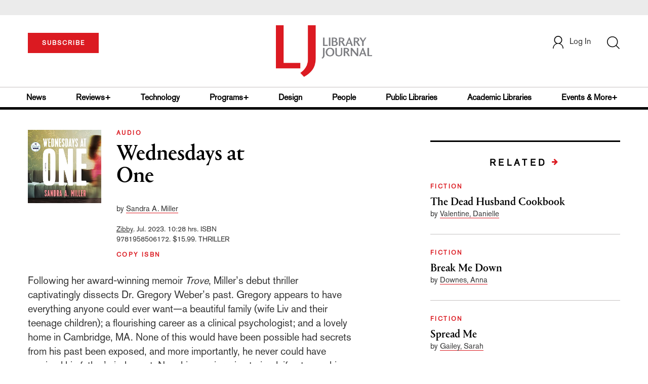

--- FILE ---
content_type: text/html; charset=utf-8
request_url: https://www.google.com/recaptcha/api2/anchor?ar=1&k=6Le9jGEUAAAAACT1ef5qtJgtOLcmDi4oBG0aotm8&co=aHR0cHM6Ly93d3cubGlicmFyeWpvdXJuYWwuY29tOjQ0Mw..&hl=en&v=PoyoqOPhxBO7pBk68S4YbpHZ&size=normal&anchor-ms=20000&execute-ms=30000&cb=lzlvrfhhzqfo
body_size: 49556
content:
<!DOCTYPE HTML><html dir="ltr" lang="en"><head><meta http-equiv="Content-Type" content="text/html; charset=UTF-8">
<meta http-equiv="X-UA-Compatible" content="IE=edge">
<title>reCAPTCHA</title>
<style type="text/css">
/* cyrillic-ext */
@font-face {
  font-family: 'Roboto';
  font-style: normal;
  font-weight: 400;
  font-stretch: 100%;
  src: url(//fonts.gstatic.com/s/roboto/v48/KFO7CnqEu92Fr1ME7kSn66aGLdTylUAMa3GUBHMdazTgWw.woff2) format('woff2');
  unicode-range: U+0460-052F, U+1C80-1C8A, U+20B4, U+2DE0-2DFF, U+A640-A69F, U+FE2E-FE2F;
}
/* cyrillic */
@font-face {
  font-family: 'Roboto';
  font-style: normal;
  font-weight: 400;
  font-stretch: 100%;
  src: url(//fonts.gstatic.com/s/roboto/v48/KFO7CnqEu92Fr1ME7kSn66aGLdTylUAMa3iUBHMdazTgWw.woff2) format('woff2');
  unicode-range: U+0301, U+0400-045F, U+0490-0491, U+04B0-04B1, U+2116;
}
/* greek-ext */
@font-face {
  font-family: 'Roboto';
  font-style: normal;
  font-weight: 400;
  font-stretch: 100%;
  src: url(//fonts.gstatic.com/s/roboto/v48/KFO7CnqEu92Fr1ME7kSn66aGLdTylUAMa3CUBHMdazTgWw.woff2) format('woff2');
  unicode-range: U+1F00-1FFF;
}
/* greek */
@font-face {
  font-family: 'Roboto';
  font-style: normal;
  font-weight: 400;
  font-stretch: 100%;
  src: url(//fonts.gstatic.com/s/roboto/v48/KFO7CnqEu92Fr1ME7kSn66aGLdTylUAMa3-UBHMdazTgWw.woff2) format('woff2');
  unicode-range: U+0370-0377, U+037A-037F, U+0384-038A, U+038C, U+038E-03A1, U+03A3-03FF;
}
/* math */
@font-face {
  font-family: 'Roboto';
  font-style: normal;
  font-weight: 400;
  font-stretch: 100%;
  src: url(//fonts.gstatic.com/s/roboto/v48/KFO7CnqEu92Fr1ME7kSn66aGLdTylUAMawCUBHMdazTgWw.woff2) format('woff2');
  unicode-range: U+0302-0303, U+0305, U+0307-0308, U+0310, U+0312, U+0315, U+031A, U+0326-0327, U+032C, U+032F-0330, U+0332-0333, U+0338, U+033A, U+0346, U+034D, U+0391-03A1, U+03A3-03A9, U+03B1-03C9, U+03D1, U+03D5-03D6, U+03F0-03F1, U+03F4-03F5, U+2016-2017, U+2034-2038, U+203C, U+2040, U+2043, U+2047, U+2050, U+2057, U+205F, U+2070-2071, U+2074-208E, U+2090-209C, U+20D0-20DC, U+20E1, U+20E5-20EF, U+2100-2112, U+2114-2115, U+2117-2121, U+2123-214F, U+2190, U+2192, U+2194-21AE, U+21B0-21E5, U+21F1-21F2, U+21F4-2211, U+2213-2214, U+2216-22FF, U+2308-230B, U+2310, U+2319, U+231C-2321, U+2336-237A, U+237C, U+2395, U+239B-23B7, U+23D0, U+23DC-23E1, U+2474-2475, U+25AF, U+25B3, U+25B7, U+25BD, U+25C1, U+25CA, U+25CC, U+25FB, U+266D-266F, U+27C0-27FF, U+2900-2AFF, U+2B0E-2B11, U+2B30-2B4C, U+2BFE, U+3030, U+FF5B, U+FF5D, U+1D400-1D7FF, U+1EE00-1EEFF;
}
/* symbols */
@font-face {
  font-family: 'Roboto';
  font-style: normal;
  font-weight: 400;
  font-stretch: 100%;
  src: url(//fonts.gstatic.com/s/roboto/v48/KFO7CnqEu92Fr1ME7kSn66aGLdTylUAMaxKUBHMdazTgWw.woff2) format('woff2');
  unicode-range: U+0001-000C, U+000E-001F, U+007F-009F, U+20DD-20E0, U+20E2-20E4, U+2150-218F, U+2190, U+2192, U+2194-2199, U+21AF, U+21E6-21F0, U+21F3, U+2218-2219, U+2299, U+22C4-22C6, U+2300-243F, U+2440-244A, U+2460-24FF, U+25A0-27BF, U+2800-28FF, U+2921-2922, U+2981, U+29BF, U+29EB, U+2B00-2BFF, U+4DC0-4DFF, U+FFF9-FFFB, U+10140-1018E, U+10190-1019C, U+101A0, U+101D0-101FD, U+102E0-102FB, U+10E60-10E7E, U+1D2C0-1D2D3, U+1D2E0-1D37F, U+1F000-1F0FF, U+1F100-1F1AD, U+1F1E6-1F1FF, U+1F30D-1F30F, U+1F315, U+1F31C, U+1F31E, U+1F320-1F32C, U+1F336, U+1F378, U+1F37D, U+1F382, U+1F393-1F39F, U+1F3A7-1F3A8, U+1F3AC-1F3AF, U+1F3C2, U+1F3C4-1F3C6, U+1F3CA-1F3CE, U+1F3D4-1F3E0, U+1F3ED, U+1F3F1-1F3F3, U+1F3F5-1F3F7, U+1F408, U+1F415, U+1F41F, U+1F426, U+1F43F, U+1F441-1F442, U+1F444, U+1F446-1F449, U+1F44C-1F44E, U+1F453, U+1F46A, U+1F47D, U+1F4A3, U+1F4B0, U+1F4B3, U+1F4B9, U+1F4BB, U+1F4BF, U+1F4C8-1F4CB, U+1F4D6, U+1F4DA, U+1F4DF, U+1F4E3-1F4E6, U+1F4EA-1F4ED, U+1F4F7, U+1F4F9-1F4FB, U+1F4FD-1F4FE, U+1F503, U+1F507-1F50B, U+1F50D, U+1F512-1F513, U+1F53E-1F54A, U+1F54F-1F5FA, U+1F610, U+1F650-1F67F, U+1F687, U+1F68D, U+1F691, U+1F694, U+1F698, U+1F6AD, U+1F6B2, U+1F6B9-1F6BA, U+1F6BC, U+1F6C6-1F6CF, U+1F6D3-1F6D7, U+1F6E0-1F6EA, U+1F6F0-1F6F3, U+1F6F7-1F6FC, U+1F700-1F7FF, U+1F800-1F80B, U+1F810-1F847, U+1F850-1F859, U+1F860-1F887, U+1F890-1F8AD, U+1F8B0-1F8BB, U+1F8C0-1F8C1, U+1F900-1F90B, U+1F93B, U+1F946, U+1F984, U+1F996, U+1F9E9, U+1FA00-1FA6F, U+1FA70-1FA7C, U+1FA80-1FA89, U+1FA8F-1FAC6, U+1FACE-1FADC, U+1FADF-1FAE9, U+1FAF0-1FAF8, U+1FB00-1FBFF;
}
/* vietnamese */
@font-face {
  font-family: 'Roboto';
  font-style: normal;
  font-weight: 400;
  font-stretch: 100%;
  src: url(//fonts.gstatic.com/s/roboto/v48/KFO7CnqEu92Fr1ME7kSn66aGLdTylUAMa3OUBHMdazTgWw.woff2) format('woff2');
  unicode-range: U+0102-0103, U+0110-0111, U+0128-0129, U+0168-0169, U+01A0-01A1, U+01AF-01B0, U+0300-0301, U+0303-0304, U+0308-0309, U+0323, U+0329, U+1EA0-1EF9, U+20AB;
}
/* latin-ext */
@font-face {
  font-family: 'Roboto';
  font-style: normal;
  font-weight: 400;
  font-stretch: 100%;
  src: url(//fonts.gstatic.com/s/roboto/v48/KFO7CnqEu92Fr1ME7kSn66aGLdTylUAMa3KUBHMdazTgWw.woff2) format('woff2');
  unicode-range: U+0100-02BA, U+02BD-02C5, U+02C7-02CC, U+02CE-02D7, U+02DD-02FF, U+0304, U+0308, U+0329, U+1D00-1DBF, U+1E00-1E9F, U+1EF2-1EFF, U+2020, U+20A0-20AB, U+20AD-20C0, U+2113, U+2C60-2C7F, U+A720-A7FF;
}
/* latin */
@font-face {
  font-family: 'Roboto';
  font-style: normal;
  font-weight: 400;
  font-stretch: 100%;
  src: url(//fonts.gstatic.com/s/roboto/v48/KFO7CnqEu92Fr1ME7kSn66aGLdTylUAMa3yUBHMdazQ.woff2) format('woff2');
  unicode-range: U+0000-00FF, U+0131, U+0152-0153, U+02BB-02BC, U+02C6, U+02DA, U+02DC, U+0304, U+0308, U+0329, U+2000-206F, U+20AC, U+2122, U+2191, U+2193, U+2212, U+2215, U+FEFF, U+FFFD;
}
/* cyrillic-ext */
@font-face {
  font-family: 'Roboto';
  font-style: normal;
  font-weight: 500;
  font-stretch: 100%;
  src: url(//fonts.gstatic.com/s/roboto/v48/KFO7CnqEu92Fr1ME7kSn66aGLdTylUAMa3GUBHMdazTgWw.woff2) format('woff2');
  unicode-range: U+0460-052F, U+1C80-1C8A, U+20B4, U+2DE0-2DFF, U+A640-A69F, U+FE2E-FE2F;
}
/* cyrillic */
@font-face {
  font-family: 'Roboto';
  font-style: normal;
  font-weight: 500;
  font-stretch: 100%;
  src: url(//fonts.gstatic.com/s/roboto/v48/KFO7CnqEu92Fr1ME7kSn66aGLdTylUAMa3iUBHMdazTgWw.woff2) format('woff2');
  unicode-range: U+0301, U+0400-045F, U+0490-0491, U+04B0-04B1, U+2116;
}
/* greek-ext */
@font-face {
  font-family: 'Roboto';
  font-style: normal;
  font-weight: 500;
  font-stretch: 100%;
  src: url(//fonts.gstatic.com/s/roboto/v48/KFO7CnqEu92Fr1ME7kSn66aGLdTylUAMa3CUBHMdazTgWw.woff2) format('woff2');
  unicode-range: U+1F00-1FFF;
}
/* greek */
@font-face {
  font-family: 'Roboto';
  font-style: normal;
  font-weight: 500;
  font-stretch: 100%;
  src: url(//fonts.gstatic.com/s/roboto/v48/KFO7CnqEu92Fr1ME7kSn66aGLdTylUAMa3-UBHMdazTgWw.woff2) format('woff2');
  unicode-range: U+0370-0377, U+037A-037F, U+0384-038A, U+038C, U+038E-03A1, U+03A3-03FF;
}
/* math */
@font-face {
  font-family: 'Roboto';
  font-style: normal;
  font-weight: 500;
  font-stretch: 100%;
  src: url(//fonts.gstatic.com/s/roboto/v48/KFO7CnqEu92Fr1ME7kSn66aGLdTylUAMawCUBHMdazTgWw.woff2) format('woff2');
  unicode-range: U+0302-0303, U+0305, U+0307-0308, U+0310, U+0312, U+0315, U+031A, U+0326-0327, U+032C, U+032F-0330, U+0332-0333, U+0338, U+033A, U+0346, U+034D, U+0391-03A1, U+03A3-03A9, U+03B1-03C9, U+03D1, U+03D5-03D6, U+03F0-03F1, U+03F4-03F5, U+2016-2017, U+2034-2038, U+203C, U+2040, U+2043, U+2047, U+2050, U+2057, U+205F, U+2070-2071, U+2074-208E, U+2090-209C, U+20D0-20DC, U+20E1, U+20E5-20EF, U+2100-2112, U+2114-2115, U+2117-2121, U+2123-214F, U+2190, U+2192, U+2194-21AE, U+21B0-21E5, U+21F1-21F2, U+21F4-2211, U+2213-2214, U+2216-22FF, U+2308-230B, U+2310, U+2319, U+231C-2321, U+2336-237A, U+237C, U+2395, U+239B-23B7, U+23D0, U+23DC-23E1, U+2474-2475, U+25AF, U+25B3, U+25B7, U+25BD, U+25C1, U+25CA, U+25CC, U+25FB, U+266D-266F, U+27C0-27FF, U+2900-2AFF, U+2B0E-2B11, U+2B30-2B4C, U+2BFE, U+3030, U+FF5B, U+FF5D, U+1D400-1D7FF, U+1EE00-1EEFF;
}
/* symbols */
@font-face {
  font-family: 'Roboto';
  font-style: normal;
  font-weight: 500;
  font-stretch: 100%;
  src: url(//fonts.gstatic.com/s/roboto/v48/KFO7CnqEu92Fr1ME7kSn66aGLdTylUAMaxKUBHMdazTgWw.woff2) format('woff2');
  unicode-range: U+0001-000C, U+000E-001F, U+007F-009F, U+20DD-20E0, U+20E2-20E4, U+2150-218F, U+2190, U+2192, U+2194-2199, U+21AF, U+21E6-21F0, U+21F3, U+2218-2219, U+2299, U+22C4-22C6, U+2300-243F, U+2440-244A, U+2460-24FF, U+25A0-27BF, U+2800-28FF, U+2921-2922, U+2981, U+29BF, U+29EB, U+2B00-2BFF, U+4DC0-4DFF, U+FFF9-FFFB, U+10140-1018E, U+10190-1019C, U+101A0, U+101D0-101FD, U+102E0-102FB, U+10E60-10E7E, U+1D2C0-1D2D3, U+1D2E0-1D37F, U+1F000-1F0FF, U+1F100-1F1AD, U+1F1E6-1F1FF, U+1F30D-1F30F, U+1F315, U+1F31C, U+1F31E, U+1F320-1F32C, U+1F336, U+1F378, U+1F37D, U+1F382, U+1F393-1F39F, U+1F3A7-1F3A8, U+1F3AC-1F3AF, U+1F3C2, U+1F3C4-1F3C6, U+1F3CA-1F3CE, U+1F3D4-1F3E0, U+1F3ED, U+1F3F1-1F3F3, U+1F3F5-1F3F7, U+1F408, U+1F415, U+1F41F, U+1F426, U+1F43F, U+1F441-1F442, U+1F444, U+1F446-1F449, U+1F44C-1F44E, U+1F453, U+1F46A, U+1F47D, U+1F4A3, U+1F4B0, U+1F4B3, U+1F4B9, U+1F4BB, U+1F4BF, U+1F4C8-1F4CB, U+1F4D6, U+1F4DA, U+1F4DF, U+1F4E3-1F4E6, U+1F4EA-1F4ED, U+1F4F7, U+1F4F9-1F4FB, U+1F4FD-1F4FE, U+1F503, U+1F507-1F50B, U+1F50D, U+1F512-1F513, U+1F53E-1F54A, U+1F54F-1F5FA, U+1F610, U+1F650-1F67F, U+1F687, U+1F68D, U+1F691, U+1F694, U+1F698, U+1F6AD, U+1F6B2, U+1F6B9-1F6BA, U+1F6BC, U+1F6C6-1F6CF, U+1F6D3-1F6D7, U+1F6E0-1F6EA, U+1F6F0-1F6F3, U+1F6F7-1F6FC, U+1F700-1F7FF, U+1F800-1F80B, U+1F810-1F847, U+1F850-1F859, U+1F860-1F887, U+1F890-1F8AD, U+1F8B0-1F8BB, U+1F8C0-1F8C1, U+1F900-1F90B, U+1F93B, U+1F946, U+1F984, U+1F996, U+1F9E9, U+1FA00-1FA6F, U+1FA70-1FA7C, U+1FA80-1FA89, U+1FA8F-1FAC6, U+1FACE-1FADC, U+1FADF-1FAE9, U+1FAF0-1FAF8, U+1FB00-1FBFF;
}
/* vietnamese */
@font-face {
  font-family: 'Roboto';
  font-style: normal;
  font-weight: 500;
  font-stretch: 100%;
  src: url(//fonts.gstatic.com/s/roboto/v48/KFO7CnqEu92Fr1ME7kSn66aGLdTylUAMa3OUBHMdazTgWw.woff2) format('woff2');
  unicode-range: U+0102-0103, U+0110-0111, U+0128-0129, U+0168-0169, U+01A0-01A1, U+01AF-01B0, U+0300-0301, U+0303-0304, U+0308-0309, U+0323, U+0329, U+1EA0-1EF9, U+20AB;
}
/* latin-ext */
@font-face {
  font-family: 'Roboto';
  font-style: normal;
  font-weight: 500;
  font-stretch: 100%;
  src: url(//fonts.gstatic.com/s/roboto/v48/KFO7CnqEu92Fr1ME7kSn66aGLdTylUAMa3KUBHMdazTgWw.woff2) format('woff2');
  unicode-range: U+0100-02BA, U+02BD-02C5, U+02C7-02CC, U+02CE-02D7, U+02DD-02FF, U+0304, U+0308, U+0329, U+1D00-1DBF, U+1E00-1E9F, U+1EF2-1EFF, U+2020, U+20A0-20AB, U+20AD-20C0, U+2113, U+2C60-2C7F, U+A720-A7FF;
}
/* latin */
@font-face {
  font-family: 'Roboto';
  font-style: normal;
  font-weight: 500;
  font-stretch: 100%;
  src: url(//fonts.gstatic.com/s/roboto/v48/KFO7CnqEu92Fr1ME7kSn66aGLdTylUAMa3yUBHMdazQ.woff2) format('woff2');
  unicode-range: U+0000-00FF, U+0131, U+0152-0153, U+02BB-02BC, U+02C6, U+02DA, U+02DC, U+0304, U+0308, U+0329, U+2000-206F, U+20AC, U+2122, U+2191, U+2193, U+2212, U+2215, U+FEFF, U+FFFD;
}
/* cyrillic-ext */
@font-face {
  font-family: 'Roboto';
  font-style: normal;
  font-weight: 900;
  font-stretch: 100%;
  src: url(//fonts.gstatic.com/s/roboto/v48/KFO7CnqEu92Fr1ME7kSn66aGLdTylUAMa3GUBHMdazTgWw.woff2) format('woff2');
  unicode-range: U+0460-052F, U+1C80-1C8A, U+20B4, U+2DE0-2DFF, U+A640-A69F, U+FE2E-FE2F;
}
/* cyrillic */
@font-face {
  font-family: 'Roboto';
  font-style: normal;
  font-weight: 900;
  font-stretch: 100%;
  src: url(//fonts.gstatic.com/s/roboto/v48/KFO7CnqEu92Fr1ME7kSn66aGLdTylUAMa3iUBHMdazTgWw.woff2) format('woff2');
  unicode-range: U+0301, U+0400-045F, U+0490-0491, U+04B0-04B1, U+2116;
}
/* greek-ext */
@font-face {
  font-family: 'Roboto';
  font-style: normal;
  font-weight: 900;
  font-stretch: 100%;
  src: url(//fonts.gstatic.com/s/roboto/v48/KFO7CnqEu92Fr1ME7kSn66aGLdTylUAMa3CUBHMdazTgWw.woff2) format('woff2');
  unicode-range: U+1F00-1FFF;
}
/* greek */
@font-face {
  font-family: 'Roboto';
  font-style: normal;
  font-weight: 900;
  font-stretch: 100%;
  src: url(//fonts.gstatic.com/s/roboto/v48/KFO7CnqEu92Fr1ME7kSn66aGLdTylUAMa3-UBHMdazTgWw.woff2) format('woff2');
  unicode-range: U+0370-0377, U+037A-037F, U+0384-038A, U+038C, U+038E-03A1, U+03A3-03FF;
}
/* math */
@font-face {
  font-family: 'Roboto';
  font-style: normal;
  font-weight: 900;
  font-stretch: 100%;
  src: url(//fonts.gstatic.com/s/roboto/v48/KFO7CnqEu92Fr1ME7kSn66aGLdTylUAMawCUBHMdazTgWw.woff2) format('woff2');
  unicode-range: U+0302-0303, U+0305, U+0307-0308, U+0310, U+0312, U+0315, U+031A, U+0326-0327, U+032C, U+032F-0330, U+0332-0333, U+0338, U+033A, U+0346, U+034D, U+0391-03A1, U+03A3-03A9, U+03B1-03C9, U+03D1, U+03D5-03D6, U+03F0-03F1, U+03F4-03F5, U+2016-2017, U+2034-2038, U+203C, U+2040, U+2043, U+2047, U+2050, U+2057, U+205F, U+2070-2071, U+2074-208E, U+2090-209C, U+20D0-20DC, U+20E1, U+20E5-20EF, U+2100-2112, U+2114-2115, U+2117-2121, U+2123-214F, U+2190, U+2192, U+2194-21AE, U+21B0-21E5, U+21F1-21F2, U+21F4-2211, U+2213-2214, U+2216-22FF, U+2308-230B, U+2310, U+2319, U+231C-2321, U+2336-237A, U+237C, U+2395, U+239B-23B7, U+23D0, U+23DC-23E1, U+2474-2475, U+25AF, U+25B3, U+25B7, U+25BD, U+25C1, U+25CA, U+25CC, U+25FB, U+266D-266F, U+27C0-27FF, U+2900-2AFF, U+2B0E-2B11, U+2B30-2B4C, U+2BFE, U+3030, U+FF5B, U+FF5D, U+1D400-1D7FF, U+1EE00-1EEFF;
}
/* symbols */
@font-face {
  font-family: 'Roboto';
  font-style: normal;
  font-weight: 900;
  font-stretch: 100%;
  src: url(//fonts.gstatic.com/s/roboto/v48/KFO7CnqEu92Fr1ME7kSn66aGLdTylUAMaxKUBHMdazTgWw.woff2) format('woff2');
  unicode-range: U+0001-000C, U+000E-001F, U+007F-009F, U+20DD-20E0, U+20E2-20E4, U+2150-218F, U+2190, U+2192, U+2194-2199, U+21AF, U+21E6-21F0, U+21F3, U+2218-2219, U+2299, U+22C4-22C6, U+2300-243F, U+2440-244A, U+2460-24FF, U+25A0-27BF, U+2800-28FF, U+2921-2922, U+2981, U+29BF, U+29EB, U+2B00-2BFF, U+4DC0-4DFF, U+FFF9-FFFB, U+10140-1018E, U+10190-1019C, U+101A0, U+101D0-101FD, U+102E0-102FB, U+10E60-10E7E, U+1D2C0-1D2D3, U+1D2E0-1D37F, U+1F000-1F0FF, U+1F100-1F1AD, U+1F1E6-1F1FF, U+1F30D-1F30F, U+1F315, U+1F31C, U+1F31E, U+1F320-1F32C, U+1F336, U+1F378, U+1F37D, U+1F382, U+1F393-1F39F, U+1F3A7-1F3A8, U+1F3AC-1F3AF, U+1F3C2, U+1F3C4-1F3C6, U+1F3CA-1F3CE, U+1F3D4-1F3E0, U+1F3ED, U+1F3F1-1F3F3, U+1F3F5-1F3F7, U+1F408, U+1F415, U+1F41F, U+1F426, U+1F43F, U+1F441-1F442, U+1F444, U+1F446-1F449, U+1F44C-1F44E, U+1F453, U+1F46A, U+1F47D, U+1F4A3, U+1F4B0, U+1F4B3, U+1F4B9, U+1F4BB, U+1F4BF, U+1F4C8-1F4CB, U+1F4D6, U+1F4DA, U+1F4DF, U+1F4E3-1F4E6, U+1F4EA-1F4ED, U+1F4F7, U+1F4F9-1F4FB, U+1F4FD-1F4FE, U+1F503, U+1F507-1F50B, U+1F50D, U+1F512-1F513, U+1F53E-1F54A, U+1F54F-1F5FA, U+1F610, U+1F650-1F67F, U+1F687, U+1F68D, U+1F691, U+1F694, U+1F698, U+1F6AD, U+1F6B2, U+1F6B9-1F6BA, U+1F6BC, U+1F6C6-1F6CF, U+1F6D3-1F6D7, U+1F6E0-1F6EA, U+1F6F0-1F6F3, U+1F6F7-1F6FC, U+1F700-1F7FF, U+1F800-1F80B, U+1F810-1F847, U+1F850-1F859, U+1F860-1F887, U+1F890-1F8AD, U+1F8B0-1F8BB, U+1F8C0-1F8C1, U+1F900-1F90B, U+1F93B, U+1F946, U+1F984, U+1F996, U+1F9E9, U+1FA00-1FA6F, U+1FA70-1FA7C, U+1FA80-1FA89, U+1FA8F-1FAC6, U+1FACE-1FADC, U+1FADF-1FAE9, U+1FAF0-1FAF8, U+1FB00-1FBFF;
}
/* vietnamese */
@font-face {
  font-family: 'Roboto';
  font-style: normal;
  font-weight: 900;
  font-stretch: 100%;
  src: url(//fonts.gstatic.com/s/roboto/v48/KFO7CnqEu92Fr1ME7kSn66aGLdTylUAMa3OUBHMdazTgWw.woff2) format('woff2');
  unicode-range: U+0102-0103, U+0110-0111, U+0128-0129, U+0168-0169, U+01A0-01A1, U+01AF-01B0, U+0300-0301, U+0303-0304, U+0308-0309, U+0323, U+0329, U+1EA0-1EF9, U+20AB;
}
/* latin-ext */
@font-face {
  font-family: 'Roboto';
  font-style: normal;
  font-weight: 900;
  font-stretch: 100%;
  src: url(//fonts.gstatic.com/s/roboto/v48/KFO7CnqEu92Fr1ME7kSn66aGLdTylUAMa3KUBHMdazTgWw.woff2) format('woff2');
  unicode-range: U+0100-02BA, U+02BD-02C5, U+02C7-02CC, U+02CE-02D7, U+02DD-02FF, U+0304, U+0308, U+0329, U+1D00-1DBF, U+1E00-1E9F, U+1EF2-1EFF, U+2020, U+20A0-20AB, U+20AD-20C0, U+2113, U+2C60-2C7F, U+A720-A7FF;
}
/* latin */
@font-face {
  font-family: 'Roboto';
  font-style: normal;
  font-weight: 900;
  font-stretch: 100%;
  src: url(//fonts.gstatic.com/s/roboto/v48/KFO7CnqEu92Fr1ME7kSn66aGLdTylUAMa3yUBHMdazQ.woff2) format('woff2');
  unicode-range: U+0000-00FF, U+0131, U+0152-0153, U+02BB-02BC, U+02C6, U+02DA, U+02DC, U+0304, U+0308, U+0329, U+2000-206F, U+20AC, U+2122, U+2191, U+2193, U+2212, U+2215, U+FEFF, U+FFFD;
}

</style>
<link rel="stylesheet" type="text/css" href="https://www.gstatic.com/recaptcha/releases/PoyoqOPhxBO7pBk68S4YbpHZ/styles__ltr.css">
<script nonce="nQVly1WLkxnSkoG_LRlACw" type="text/javascript">window['__recaptcha_api'] = 'https://www.google.com/recaptcha/api2/';</script>
<script type="text/javascript" src="https://www.gstatic.com/recaptcha/releases/PoyoqOPhxBO7pBk68S4YbpHZ/recaptcha__en.js" nonce="nQVly1WLkxnSkoG_LRlACw">
      
    </script></head>
<body><div id="rc-anchor-alert" class="rc-anchor-alert"></div>
<input type="hidden" id="recaptcha-token" value="[base64]">
<script type="text/javascript" nonce="nQVly1WLkxnSkoG_LRlACw">
      recaptcha.anchor.Main.init("[\x22ainput\x22,[\x22bgdata\x22,\x22\x22,\[base64]/[base64]/[base64]/KE4oMTI0LHYsdi5HKSxMWihsLHYpKTpOKDEyNCx2LGwpLFYpLHYpLFQpKSxGKDE3MSx2KX0scjc9ZnVuY3Rpb24obCl7cmV0dXJuIGx9LEM9ZnVuY3Rpb24obCxWLHYpe04odixsLFYpLFZbYWtdPTI3OTZ9LG49ZnVuY3Rpb24obCxWKXtWLlg9KChWLlg/[base64]/[base64]/[base64]/[base64]/[base64]/[base64]/[base64]/[base64]/[base64]/[base64]/[base64]\\u003d\x22,\[base64]\\u003d\x22,\[base64]/[base64]/DmcOtwp7CtcOjWAg3w7vCjsOhw4XDiwgPNDpEw4/DjcOkGm/DpHTDrsOoRVrCmcODbMKhwp/Dp8Ofw43CtsKJwo13w7c9wqd+w7jDpl3CtX7DsnrDkMK9w4PDhyFRwrZNYsKXOsKcP8OkwoPCl8KeXcKgwqF/D250BMKXL8OCw40/wqZPR8K7wqALVBFCw55IYsK0wrk7w7HDtU9FYgPDtcOQwr/Co8OyOhrCmsOmwrYfwqErw4BkJ8O2UnlCKsO7a8KwC8OgFwrCvlQ/w5PDkWs1w5BjwpYuw6DCtGgMLcO3wqbDjkg0w5fCuFzCncKMLG3Dl8OdJ1hxcVkRDMKHwrnDtXPCgMO4w43DskXDrcOyRBfDiRBCwpBhw65lwrnCusKMwog5CsKVSSjCjC/CqizCogDDiX4lw5/DmcKqOjIew5YtfMO9wqkqY8O5SFxnQMONB8OFSMOUwo7CnGzCiFYuB8OROwjCqsK9wojDv2VawqR9HsOCLcOfw7HDuiRsw4HDh1pGw6DClcKswrDDrcOYwqPCnVzDqAJHw5/CmDXCo8KAB0YBw5nDksKVPnbCk8Ktw4UWLkTDvnTCs8K/wrLCmxkLwrPCuiHCtMOxw54qwqQHw7/DrikeFsKDw4zDj2gSP8OfZcKWNw7DisKfYizCgcK7w4crwokuLQHCisOHwoc/R8OqwrA/a8O2YcOwPMOXCTZSw68hwoFKw5TDs3vDuSnClsOfwpvCiMKvKsKHw5bCggnDmcO7ZcOHXHYlCyw/[base64]/CnCrChMOUw4nCgMOuLsOtK8OjFsOsDcOKw6cJY8O/w6jDsENACMOlH8KNQsO9acOzPy7CjMKDwpUYcyPCiQ7Du8Oqw7vCjH0vwoN7wq/DvDTCuWJwwrDDqcK7w7XDnVwpw79eK8KRP8OhwrN3dMK2FmsPw6XCsR/DiMKqwo0nI8KWCA0BwqU7wpEcAxLDkBQCw699w61Tw7jCiUvCiklaw5nClw8OGXTClC9pwpTCrQzDklvDlsKdcDkow6LCuyzDtBrDmsKsw5LCosKhw7hpwoBGPm3Dm1VVw47ClMKzJsKlwofCpcKKwpQkOsOAMMKKwo9Uw6F/CiEGai/DvMO+w4/DsyvCh0/[base64]/DvMObZcOCE2Mvw68HOMKTMsK4w5Nlw7jDt8O1djFaw4c2wqnCriDCh8OlUMOFOT/[base64]/CusKgAcKaZEjCvB4Yw7V8w4bCtmNvw7g6SRfCocKYwoVLw5fCisOMWHcxwqLDh8KCw51+JsOUw6V2w6bDisOqwq8ew6Jcw7TClMOxWCXDtDLCnMOMR3d8wrFHDGrDmsKJAcKMw6FAw71aw4/Dn8K5w5ViwpTCicOpw4HCtGBaYBrChcK5wpXDpGZxw7BPwpXCr1lkwoXCt3zDtMKZw4VZw6vDmMOFwpEmZMOMKcOrwq7DjcKXwpNHflINw7phw4vCpgDCihY2bxEiD1jCj8KibsK9wopfAcOlRMKydR5yI8OkEhMtwoxCw7A6W8KbfsOSwp/[base64]/DusKCw7VPw4bDucKWQ8K6XBlENXggXsOLwqPCv8KzRy1tw6Idw5vDisOHw7kWw5zDigkLw4nCkRvCjVjCt8Klw7onwpjCkcONwpc1w4TDt8Olwq/DhcOabcOeAV/DmXYGwqrCncOCwq9hwrHDicO/[base64]/wqYxVDc0w5fCkcKSw73DjsK4wpPCnsK3wodiPcOyw6PCicKmw6tgbnDDnkYtVW4dw7Jvw5htwp/DrnPDmUNGCzTCnMKadFPCgADDjcKWKBrCmcKyw6/Cp8OiBnRrBFJ3O8ORw6oiGwHCqEZTw4XDqB1Tw4UNwrvDtMOCDcOSw6PDjsOyClfCvsOHCMONw6Y7wpLChsKRHVbDlkYfw4jDkRY6SMKmaHpsw4/DisObw5zDi8O3AXXCvh8EK8O8P8K7ZMODw5U4CDLDoMO+w5HDjcOFw4bCtcKhw6kLEsKZwoHDvcO4ZBfCmcKHfMONw4IkwoDDrMKmwoIkKsKuYMO6wowkwovDv8KWSmvCocKOw57DkCgKwoEwHMKswpxVAG3DmMK4RV1bwpbDgkA/[base64]/[base64]/DvMK2Fih0w7EMAjQxwr7Dml7CvlXDlsOww6cxXmTCnwtqw7HCkEHDu8OrT8KiYcK3VwXCncKaf0rDgkwbbsKpA8Orw79iwphJKXJxwq9qw5kLYcOQM8KMwo9ANMO9wpvCpsK6Awpew7k1wrfDry1bw5/DjsKwDxfDq8KDw6gSFsOfMMK/wqnDpcORLMOIZmZ9w4gxLMOvJ8Kow7LDvSp4w4JPJyUDwofDpsKFBMOVwrcqw7jDs8Ofwq/CgTlcOcKybMO3OAPDjgDCqMOowo7Dq8K7w7TDvMK5CDRowrViVgB9WMK2QHzDhsO9c8KEEcKgw7rCpjHDnyQTw4Viw4gGw7/[base64]/CsMKIPScmw6BWwrJPCmJNZcKXCwHDicOIwqzCosKOwrTDpMOjwpjCgxHCgcOqEAzCox8XH2xEwqHDjMKFIcKGAsKMDmHDrsKpw54PRcK4J2Z1Z8KtQcKhEBvCh27DsMOmworDn8ODbsOawoLDksKnw7HDl0cOw70aw4tBFlgNVF5pwrrCkn7CsDjCoi3Dvy3DjX/Dt2/DkcOyw5IdDVPChGBNJsOlwr87wq3Dr8KXwpIVw6JRCcO7IsKQwpxpG8KQwpbCksKbw4hrw7Naw7Y2wphgFsOfwpdIDR/[base64]/[base64]/wonDq0fDiA1nXsKYOcKlwqDDscOqw6MDRHtjRjISD8OhQ8KKF8OwLV/[base64]/woc9SMKnwpnCp8KLVzrDqSpVw7TDvl1cwqYBVMKrCcKnKBslwoNbRMOYwpvCssK6FcO/I8KrwrUbcEbCjcKtFMKGWsKaA3gzwoFww7QgZcKjwojCtMO8wpVxFcOAaDoYw4MOw4rClmXDocKTw4crwoDDqsKPJsKFJMKXSS1Ywq5zAzXDlcKzLmNjw5/CiMKrUsO9OBLCh3jCjREUQ8KKccO7acOOM8OVZMOjFMKGw5fChjPDhl/DqMKMTGLCjVnCvsOwWcKqwpnCgMOmw4w9w5fCozxVGWzCj8OMwoTDh2jCj8K5wrdDAsOYIsOVdsKHw6B6w6vDsk7DqHLCslnDmAHCgTvDjsO5wopdw6XCj8KTwqJYw6l5wp9pw4VXw5PDt8OUQlDCvG3DgQ7CksKRcsOPZMOCEcO7acOcXcKhNR5dHA/CmsKAEsOfwq1QDR00XsK1wqdYE8O1H8KHIMO/wqTDmcOEw48tZ8OBLCXCt2HDgU7Coj7Cj0lGwpQ1bXYkbMK7w7nDomHDonEPw6vCuxrDiMOoU8ODwo4pwoHDpsKUwrMTwrvCscKKw5NDw6ZZwojDlcO7w5rCnj7DuTnChMOjQznCkcKDVcO1wq/CsgvDkMKFw4h2TMKsw7dLEsOJbMK+wo8WK8Krw4jDlcO3QRvCtm7DuUMdwrYof1NibzTDnXnCocOcAiVpw60iwpF5w5/Do8Kjw7EqO8Kew7hZw6AXwqvCkU7DpFXCkMKzw7nCtXvCkcOGwpzChxzCh8Kpb8KeLAzCtSjClX/DiMOPKEZrw4/DucOow4pcSxdiwqrCqHHDhsKvJmbCgMOYwrPCmsKgwq3DncKtwrELw7jCu1XDiH7CgXDCrcO9BQzDlMO+N8O4bsKjJVdvwoHCoH3DuVAqwpnCt8KlwoJBY8O/[base64]/CcK2wq/CqsKSwq/CqMKoCMK/woZoDsOvwo3CrMOOwpTDlMOrwqgwGcKlLcO5wo7DtMOMw45Fw4jCg8OtXCJ/FhRnwrVCCSxOw74Vw5FXGHHCvsOww55swowCGDrCsMO2dSLCu0AswqzCjMKLYw/DkHkIwq/Dk8O6w4rDqMKcw4xRwpZgRUIDMsKlw4bDghrCgjEQZjLDuMOIUMOewqzDu8Kyw63CnsKrw6PCuyhlwq12AMKfSsO3w4PCnlxGwrkdUMO3dMOiw5PCm8OPw5xAZMKBwo81C8KYXDFpw5/Cq8OMwq/Dmjc3Uwo3ZsKAwrnDiz9xw5Yfa8OIwqswQcKhw5XDuExTwqE/wqxiwowOwojCq13CoMK/GxvCiWrDmcOxFEzCiMKwRD3DucOOeW5Sw7TCuXvDscObcsK3aSrCl8KQw4rDm8KdwpzDmlpFfWB+esKvE3VEwrp/esKYwpxldmlmw4DClCIOOmJGw7PDmcORLsO9w6VDw6RIw5sZwpLDoHVrBRpbYB9rH2XCgcOWX2kuCFPDv1DDhkbCncOFDnV2FnZ2e8KXwonDr3JzGkMXw6LCtMK9YcO/wrpXdMO5Y3U7FXrCjsKBIj7CpQNHeMK3w5vCnsKQFsKcLcOKKyfDisKJwofDgjDDsX17UcKjwqHCrsOww71DwpsHw5XCnVTCix1bP8Onw5zCvcKLIBRYasKSw6JPw7vDolPDvMK8dBoCw48dwrl/fsKtQh4iV8OqScO5w5jCmgA3wpZawqPDpHsYwowqw5rDksKxZcKhw5bDsw1Ew5hQERYMw7PDqsOiw77CicKGc3jDt3zCtsKjfAwcbnjDlcK+c8ObaT9BFiU2H1vDksOzQyA8Kk0rwr7Dog/Cv8KDw6pcwr3Dox0lw65MwpZ1BGnDq8O6UMKpw7rCmcOffMO8c8K3OzNLYg8hC29PwpLCtzXCikAjZS3DqsKFYkfDt8KnPzTCoCd/TsKPW1bDn8KRw7/[base64]/CpMKLwofDqsKkUcKuUiMwHikwewvDuMOlN28MCsKnWB7Ct8KOw5LDoG1Xw4PCrsO3YA0lwq4DaMKzIsOEZTDCnsKcwq8wEWLDqsOIMcK4w5Q8wozChSbCuxPDnllSw70uwpTDlMOpw4wfLXLDjsO/[base64]/CgHhJwpoPNCxFLcOgesOxaTMAfT9zMsK4wq3Dlw7Cl8KUw43DlWnCicK3wpQzGibCrMKiVMKwcWlqwolAwo/[base64]/[base64]/w5jCicOBNkVWwp9dPiHCjknDscKsw7Y2wrlQw7nDjXbCsMOiwrDDi8O6cRsuw6rCgkvCucOmcRfDh8OfMMKPw5jCmDbDlcKGK8K1ZjvDvXtOwrHDuMKETcOTwpTCkMOcw7HDjjkOw63CsjkqwptRwpBIwo7ChsOyL2PDtmdMWG8rXjppHcKZwro1XcOtwql/wrLDrMKpJMO4wo1oOX4Pwr9pGxdew74XO8OLIhg9wqLDtsK2wrYwXcOTZcOlw7rCg8KDwq8jwonDiMK7XMKFwqbDo1bCqSoKFsKaMRrCpGTClUE5X3DCv8OMw7EXw4YKR8ObT3LCgsOsw5rDrMOhYl/DusKJwo1Ew45pGkE2AsOseEhJwr/CusOYTgFrXVgCXsKdWsOORSzCrR8zecOiOMOrTlQ7w77DpsK6RcOUwpFjTR3CuWckPBnDgMOsw7HDhSzCkxvCoVrChMOyUT12VsOIaXh1w5c3wprCuMOzAMKTK8K8OxtJwrTChVkMIcKyw7TCmMKLBsK7w5fDr8O5H28mDMOHBcOQwoPDoW/[base64]/wqvDmcOawpHDslMvwr1ow4PDgyTDvlPDh1bCpFDDnMO1w7rDj8OxGCBpwqJ4wqnCmGzCnMK9wp/DkhpDPF/DusO9Z3MeW8K7ZQpNwqfDqyPCosOZF3LCkcOHJcOOwo3CmsOKw6HDqMKUwqnCoXFEwqcBIcKNw7IVwpFdwrLCoSHDrMKPcyzCisOjbzTDp8Owa2FuAsKLa8KtwozDv8Obw4/Cgx0JFQ3CssKSwpN3w4jDgGbCk8Otw57DucObwoUOw5TDmMKOfw/DnylOLQDCuTdlw4oCZW3DtWjCq8KoS2LDo8OYwqxEciB1WMOOb8Kwwo7CisOVwqvCkHMvcFbCtsOCLcKgwph5aCHCmsKkwpTCoBd1BAXCvcKdZsKYwpzCuSlOwpNgwprCo8K/cMODwpnCnwTClDsZw7/DhwtLwojDlcKuwojCl8KfbMOgwrbClGHClkzCp090w5DDkXfCkcKXM3YebsOcw4TDvHlEKwbDo8OLOsKhwovCgQLDhcOtE8O6D3FIS8OpYcO/[base64]/Di2hCwrPDsHHCjsKTD8O/[base64]/Dry/[base64]/McKjw6jCu8OwwpZAw7zCoMKzesOWOC5CBcKlNgdqRnjCssKfw54PwqHDkQTDu8KgKMKpw5M+fMK2w67CqMK4QiXDtE/[base64]/DiMKPZSV7XMO3UStvw6LDjMKyw57CjxVgwq1lw5Q1wqLCu8K5OG9yw4TDk8OIAMO/w6lrDhXCjsOjPBQbw71cQMKHwr7DhSLCtUjClcOkGE3Dr8O5w5DDtMOmS2vCkcOKw78/[base64]/CpConO1JqKS7CjHfCgT3DgmXCoUsrZ1EddsOYWDbChEfDlHTDvsKuwoTCt8OjMsO4w6MSHsKba8Ofwo/CrF7CpSofIsKqwrM3AltrHzwcEMKYcDHDpsOiw78bw6pQwp4eHQfDvQnCt8K2w7rCm1A+w4/CtGwmw5jDvznClCwgMmTDiMKow5bDrsOmwqxGwqzDnEjCo8K5w6nCv0rDnx3CtMK0DQtXOMOmwqJzwp3ClU1kw5t2wp9AN8Kdw7IoTCLCjsKrwq1gwpAfZMODTcKqwolRw6YHw4pWw6fCqQvDscOEdnDDvwlvw7vDncOOw614FA/[base64]/[base64]/DszzCtVnDrMOROcOYV17DusK8woHDtnAFw5/CtcOow4XCoMOpRcOwIV9YBcK+w4dlCS3CsFXCiFfDtMOpFls2wrMVYVs3AMKDwo/[base64]/Ci8O/w77CgW/Cq8KaPMKVw5MIw43DtcOQw79+FMOmGsO6w7PCiyhiKCTDgz/CuEDDkcKXJMO2Ly95w4V2P1bCisKPN8KWwrclwr8Vw4EawrrDk8KpwrvDllw7FFnDjMOow5/[base64]/w73ClAvCmMOSZ8K3JUrCug4WwptVwrNHZcOSwqPCpzItwqRBNw8xwoLCrlzCiMKncMOuwr/DuBoJDX7DqRUWdGrDiAh6wrhmMMOywotwRMKmwrgtwrQgRsKyGcKlw5/DuMKUwoo0LmzDlVTClHETRFIhwpwtworCssK7wqAyaMOKw7zCsgfCsQbDiELDg8OpwoJiwojDg8OCb8OhVMKUwrcuwpEaKVHDiMOTwrjCr8KpRTnDlMK+wr/CtzEdw4hGw74qw7cMCVBjwpjDtcKhRn9Fw79xKBFCF8OQbsOXwrhLV1fCvsK/JyHCijsjD8Ksf3PCqcK+XcKCaB45HGrDssKoHEdsw6zCmijCtMO7ZyPDmMKdElJWw5AZwr8Dw7Ysw7dpQsOwDWXDlsK/GMOgJXdjwqLDlC/CtMOLw4x/w7wLY8O9w4R2w6F0w7/DnMK1w7IsOCBRw6/[base64]/DksOqw6k8w4QeLsKGWMK2w7LChVbCgFnDp3bDgMKqfsOiZcKfCsO2McOfwo9kw5nCocO2w6PCoMOYw4fDq8OQTHgsw6d5VMONAS7Ch8KtbU/DnnE+UcKxOMKzb8Ojw60nw4Zbw5QEwqc2OAZdaB/CjyAJwpXDncO5dD7Dm1/[base64]/CqmAdwpnCmTQAHg41VjJ0YgpXw780CMKMQsKoEjDDiXfCpMKgw4I9TTXDpWRkwojCp8KOwrrDmMKMw5vCqsOyw7sdw6rCkTfCm8KbRcOFwptNw6tSw7pNOsOZY3fDlypzw6rCqcOuZl3ChTwfwpspCcKkw63DgFHDssKgYjjCucKyXX/[base64]/Dj8K5OcOawoNgW8KGesKUZxfDiMOOwpjDiGJYwpDDuMKJRCTDgcKTwqDCpCPDnsKBZG0Xw61JIcOZwpYYw7jDvDjDtCwQYsK/[base64]/wr1DwqfDpnTDjQFZw70SLcOSwpscw6pCF8KiIW4PMVImWMKFbXAgK8OowoddegfDtHnCowUhWR8cw4vCkMO7S8Kbw5U9LcO+wod1UB7CkRXCti5Bwp5Vw5PCjwXCm8KXw6vDtxHChnXDrCxfH8KwV8Kkwrp5fFHDp8OzF8K8wqXDjzMEw77Cl8KSezcnwoI5YcKAw6d/w6jDpwzDv3/Dp0jDo15iw4RFeATCoUvDicKvw59sTTbDmcKiQ0UawpXDgcOVw5vDuB0SSMKMwqUMw4gzNcKVM8OJbMOqwodMCcKdIsKWbMKnwqLCoMKgHg1XVWdREQtiwqB9wrHDn8KlbsOaVFfDgcKUY2Y1e8ObCsO+w7TChMK/YjxSw6/DqQ/DrynChMOGwojCszl9w7QuFSfDhnvDvcORwoxBAhQ6DBvDjXrCsyXCg8OYbsKPwpLDknIqw5rCmcOYbsKiEsKwwqQbCcOTPX8HdsO2w4dcNQM5GcOzw7dJCGh3w77CoEFCw7vDrsKSOMOUUjrDlU0mf0zDozF8f8OFVsK7CMOgw6fDpsKyKjQ/[base64]/[base64]/CoMOBw602CcKCNCLChMO9w5o7wq46QhfCgMO/BxJHKAvDlArCmRwWw6MXw4A2FsOVwqZEeMKTw49acMOew6oiJFITGgJgwoTDhC0Sa1rDlmUWJsKoTTMOCUJNUzpXHMOZw77CicKEw4tyw58gdcK+ZsOPwr1Cw6LDtcK/[base64]/Du2h1SUTDk8KeEMKkBUJHw7fDsWIfXHfCvsKEwrVFesOZOlcjNRwTwrliwp3DuMKVwrbDsUMBw6LCocKRw4/CpCJ0dBVqw6jDgGcIw7ENK8OnAMOffTQqw4vCm8OuDQFlelvChcOkSVPDrMOUa25NYyBxwoZVDAbDicKvQMORwoNbwqrCgMKsI3PDu3loLXBWKsKIwr/DtH7CocKXw4kcd05Iwq9KH8OVTMOSwosxG09LdMK7w7B4Gl92ZlLCojDDkcOvF8O2w4gYw55uZcOxw6cFdMOAwrgQRwPDrcKSAcOFw63DqsKfwonCkGzCqcKUwopiXMOGcMKKPwbChRHDg8KWDXfDpcK8FcKsDG7DrMOefCEdw5PCi8KfBcOdJB/[base64]/CpFl4WsOHVsKXwoAWHmrCmHV1w4RowqTCihZowoPCrAHDiWAvezDDiQHDnSJew7pyfsO3EcKWPhTDusOYw4LClsOdwqPCksOwJcOkOcOfwpM/[base64]/[base64]/[base64]/CmANzwrvCk8OKRcK1QsOvf8KHw4zCisO9wpFww7NKbAjDtE1+akVCw65hUcK4woIIwqPCkz4ZJcOICSRBR8OVwqfDgBtnwp9jLlHDkQrCmDHCrnHDj8OPeMKmwrcgEjpxw4V6w61iwqNeV0vCgMO/XEvDtx9bBMK9w4zClx4KZV/DmDzCg8KiwqQHwrUDIjxgJcK4wpxLw7pqw4Bzdh5FTsOywrBqw67DhsKPFsOVZFdPdMO1Yw1IWgvDosOcEcOKGcOoe8KEw5vCrMOLwq46w4M6w5rComtabW5ywofDnsKDw6hRw7EHUmIOw7/Du1jDvsOCJljCnMObw47CuQjClyDDncO0BsOPRMK9aMKxwr5FwqR/OGnDnsO7VsO8Sip5Y8KkBsKvw67CgsObw5lNSkXCmsObwp1oVcK8w5HDnHnDt3RRwokuw6IlwofCrAtrwqfCrnLDs8KfGV8Eb2IHw6TCmHdvw5gYPiYQAzx4w79Hw4XCgyTCoTjCvV1Ww4YWwrMow4laT8K/cUTDiVrDk8OswpNIDXhUwqbCohwqXcKsVsKDPsOrEmsACMK8CR9UwoQpwoFDeMKYwrvCr8KPRsOiw4/[base64]/w4zDmjHDlcOYw5TDiMKYQcKBw7/Dijk2McOpw6d9GVY2wo7DmGDDmQIvMW3Ckj/CvU5lEMOLOx8mwqAWw7Rdwp7CmhnDiQrDi8OMenBJacO1BD3DhVs2C0sbwoDDrsOtCRZSVsK4ZMKtw58/[base64]/CscOXwojDncOQOsOZIhkxwoJRPVrDo8ODwr98w4LDrGvDli3Ci8KHPMOSwoIJw4p4AUjCiGrDrTJkazfCs3nDvcK8GQ3Dkltcw6HCnMOLw7HCoWhgwr5EKErDhQlAw4zDkcOnXMO3fwkqGmHCnC3Cr8OBwovCkMO1wp/[base64]/Di8K4wrp8RMK9EQIzHcOAw691woEod8K5YcOlwodHwowlw5TDisOoXCnDjsK2wooRKjHDu8O9CMKkTl/CthfDssO5YVU6AsK/[base64]/[base64]/DusOwwrA/wqLDl8O1w7gzLnnDgsKaQMOFO8O4Z8KrTsKVdMKNQShffgLCkWXChsOXYE/[base64]/wqZqw7PDjsOzPMO1wpoQw7/CqB1pwqvDqhXCj0tZw6piw5djSsKKSsO8dsK9wpRKw5LCixxQw6/[base64]/CGxBwpDCli3Dv8Ksw4zCnxPCgsOFezHDkyctw7lmwq/CjXTDiMKAworCisKJNR4rBcOOaF8Iw5XDu8OHbT83w44Xwq7Ci8KgZUAsJMOJwqcHHcKAJwR1w4LDj8OmwoFtV8O7QsKfwr9qw7gve8Ogw6MNw4LDnMOSBU/[base64]/TDJLwrXDnCk3w6XDmMKSwp3DpRhHM2/Ck8OgBcKUwpprVX49T8OnaMOnDXppSnTDlcOBR2ZmwqQXwrkGIcKtw5XCqcOEC8OFwpkHF8OBw7/Cu0LDik1qO3kLL8Oiw69Iw757YQ4Jw5PDpRTCiMK8C8KcBRPCg8Olw5oYw45MS8OWJy/DuH7CkcKfwpdKdcKPQ1Uyw4fChsOQw5Ngw4rDicKlCsKwDjEMwqhhJy5uwohrw6fCmz/DkXDChcKMwoXCocK4TG/Cn8KXDV8Xw5bCuARQwqpkYHBGw67DtMKUw4/DrcKhJMK8wpDCrMORZcOPSsOEDsOXwrMCS8OUMsKQKsKqHXvCqyjConfCmMO4LBnDosKVZE7DucORCMKWRcK4IcO8woDDrBfDo8Kowqs3EsOkVsKCGVkyaMK7w6/CnMKDwqMAwoPDjBHCoMOrBjHDgcKwcVVYwqvDgMObwoYawpnDgTjCrMOhwrxkwr3CvcO/AcKzw79icEQpVmvDiMK7RsKuw7TCnyvDpsKowpfDoMKxwr7DtQYCDgPCjy7CkiMIGCh5wqIhcMKuDHF2w5fCujHDhEbCg8KlJMOpwqAYdcOfwpLCmETDpStEw5jCpsK5dXcnw4/DsVl1JMKZLm/[base64]/woctYXjCo0vCi8OJwqLDmS8twq5LbcOVw7/[base64]/CpMOeC8KxAcK2YcKZwoTDmcOWP8Krw4HCmsOMwr40Qz7DgCPDuGdNwodzXMODwq0nCcK3w5V0dsKZAcK7wqo8w5c7XC/[base64]/w64bw6xJw6M4w5TCpMOCdMKlwqjDrk9Ow79pw4jCvCl3wo1+wq7DrsOHRhnDgi5XYcKAwohjw7JPw6vCon/Dl8KRw5cHBWhdwpB8w61Uwo5yNlswwoLCtsOfEsOOwr3CiH0Vw6E4Xjdhw63CksKdw7FTw7zDnxk/w4zDgiFHT8OKf8Obw7/Ck3ZdwqzDtRUnAF/Coh4Nw4E7wrLDqw5lwrkyKwnCsMKiwp3CmVnDgsOHw6knTcKiZsKOZw95wo/[base64]/[base64]/ChArCvFzCsXLDm8O8wox7w4/DowXDvyJ9w6U/[base64]/w6/DvcOaYMKdwofDhkhDEsOBwrZcwpsfwod8Ck8yDk0cLcKvwp/[base64]/Dh8OHwoMrGMOUw47DrcK1EMOwA8OuIyN9G8OXw6bChA8qwpHDnHZuw5RUwpHCsBxGKcKvPMK4ecKQXMOPw5MpCcO8PHLDucOUOcOgw5wfKBjDs8KFw6XDoy/DsHcRV1h5HkkCwrrDjWfDjy/[base64]/[base64]/DvcKZesKsJBrCisO6w5Acw4fDj8KKwrzCqsKgAcKdUR4Fw4U/X8KiWMKNVR0Owrc+ETDCqHoQPwwjw77ChcKiw6ZGwrTDm8KgfxvCswLClMKLGcOTw5vCqHTCr8OPFMOSPsO4XXxCw4wKaMK3V8OwH8K0w7LDphHDhMK9wpcrL8OEZELDsGB7wp9XZsK6LipnUsOWwo5/SAPChSzChSDDtCXCkjccwqQywp/CnTfDkzRWwo5zw4fCvzTDvMO7Z0TCqE7CmcOFwpHCo8OMFUnCk8Kvw50sw4HDo8Kvw7rCtSJsDW4bw4URwrwgHQPDl0Qvw7XDssO5VWVaGsK/w7fDtmMNwrpjA8KxwpkJF1LDqCjDjcOGW8KbX28GC8KQwr8owoXCgFtBIkU2DAhwwqzDmnU5w7oywp1gHUXDr8OMwo7CqR8CVcKxEcO+wpY3O2dbwo8NFcKtUMKfQCtqETnCqcKpwo3Dk8KzYsO0w43CqhQ5wpjCp8KTG8Kpwrdcwq/[base64]/Cul49WMKSwpbDmk7Dh8KEOy8iL0/Cgz19w7gzW8KMw5HDkjdSwp46wrXDuy7CsHDCjV7DrMKKwqV+PMKpPMKGw6FWwrrDgBLDtMKww5rDs8O6JsK8XsOiFzczwprCnjzChlXDr1hlw49/w5XCkMOnw513PcKxY8Osw4nDocKEeMKCw6rCgmjDtlTCjxrDmH0ow71OYMKtw719bW4nwqDDtnRKcRjDiw/CgsO0X2hVw4jCiA7ChHQ7w7YGwpLCk8Ofw6JEWsK4LMKUAMOaw6Rywq3CnwEbGcKtGcK6w6TCmMKswpTDh8KwaMKlw73Cg8OVw5bCnsK7w78Gwqx+VjwXPsKrwoDDlsOwHVUEN1IVw4ImCmTCtsO0MsO8w7LCnsOww4HDlsKwGsOvJzTDosKDOsOrSy/DhMKuwoZfwrnDjMONwqzDqxHCk1TDs8KGWwbDq2LDkhVRwpLCusKvw4AAwrXCjMKjCMKmwoXCs8KKwq54VsOzw5vCgzTDpEbCtQXDqQLCusOFYcKEw4DDpMO9wqXDnMO1wofDry3CicOoIMOKUjzCj8O3CcK+w4xAJ2ZSBcOcDMK5fiJDc1/[base64]/[base64]/DjnkJRwXCpwgXCcOsBVFWwoXDlHPCtwJ6w7lQwrcJPzDDlsKeI2Y0Bx12wqfDpDtfwqHDicKecS3Co8KAw5/Dm0PDhk/DlcKIwpzCtcKow4EaRsOnwovCrWbCgkbCtFHCvyZtwrVTw6zCiDXDuRI0IcKIe8KuwoMSw6FLMyPCqVJOwoNVDcKObhJgw405wrJJwqFqw6rDnsOWw6HDtcKDw786wo5Aw7DDpsOzBiLCncO1DMOEwq9mWsKETCU2w71Uw5vCkcKKKgJ/wrUIw5zClm1Pw79aPCpfBMKvNg7DnMOBwpbDrm7CqjA6Rk9dPsKUZMKgwqLDvyJhNwDCssOHAsOnaHt0FhV/[base64]/w6bCr8KDwp7CiFzDjhovR1MUC15rUHnDi0zCi8KlwoTCl8OiKsOOwrXCp8O1f2bDimDDry3CjsOeYMOpwrLDiMKEwr/DisOuCxVnwoRow4bCg3l2w6TCsMKKw4llw7kRw5nDucKLJgvCqHHCocOZwpx3w5IWf8KKw63CrlXDvcO2w5XDs8ODWD/[base64]/NAdhanjCocOYw7nCrUzDssO3CsK0VcKZdUXCvcKzWMOZHsOYZgTDkhwTd0bCjMODO8K/w6vDm8K2M8Orw7cNw60FwovDoB1ZTynDpT/[base64]/DtMKUw5kDKyLDgMOVwrzDgsOhw6ouNMKTwrtvT8KsGsOGQ8Kww4LDmsK1aVrCoz5eNWYEwr5+asOcfylfcMOnwr/CjMOVwqVeOMOCw4LDqyU4woLDp8O7w6XDocKQwrRxw5/CslrDtArCpMK5wrfCmMOIwq7CscOdwpbChMOCXVovQcKqw4pnwrwBdGfClF7ChsKawpTDpsO0HMKEwpHCocOkAwgJUA54cMKnEMOzw7LDuD/CkjEDw47CqcKdwprCmBLDp13CnUbCvFnDv34pw5Rbw7krw5AOwrnDhSZPw7tAw5jDvsKSBsK3woo9K8KXwrPChH/CuD1Ecw8OMsOKYxDDnsO8w7cmWy/[base64]/Cv8O+SVDCvS5tdsOZKsKCw79HTHzDpzxJwqvCpglbwpHDrCsZVcOjb8OiG2XCgcOIwr3DpQDCh24lK8Ktw57Dg8OdFTfClsK+HMObw6ICKEHDkVMfw5XDiVUzw40twoFewqfDs8KXwovCtCgQwo/DsHQJHMOIAFInKMOdPUU4wpk4wrMpNgPDl1zCu8Otw5xFwqjDicO0w4xUw4Vtw6lUwp3CnMOUcsOAHgVYPy3CkMKFwpcXwrrDtMKnwqUkTDl7Wg8cw71XEsO2wqkpbMK7TDEewqzCrsOmwp/DghR4wrsFwoDDliDDrgE4LMKgw43CjcOfwohTbQXDlhDCg8K5w4FPw7lnw7dHw5hgwrclJQjClR0CfhwGLMKkRXvDkMOMfUrCr08SO3N1w7EFwonCnh4GwrYBHD3Ct3V8w6XDn3dvw6rDlmrDsCoZfsKzw6HDvycMwrvDrndMw5lDZ8KGSMKhTsK/BcKAccKsJWtpw5xyw7zCkiInEidAwrnCtMK8DzRcwrXDvmQawrwow5rCiSXCpiLCrjbDlMOoVcKuw4BnwpMLw70YI8O/wprCu0oxZ8OccG/DrEvDiMOMYhHDsRlacEJLYcK/[base64]/Csm9xw6NsDMOVw5bDqMKsdsKyRFHCkcOyYsOIJsKZOk/CssOSw4PCpx/CqVVnwo0VOsK1wp9AwrbCuMOBLDPCt8OLwo4JEjxUw6g0exhzw4J/W8OGwp3DgsOpZxo\\u003d\x22],null,[\x22conf\x22,null,\x226Le9jGEUAAAAACT1ef5qtJgtOLcmDi4oBG0aotm8\x22,0,null,null,null,0,[21,125,63,73,95,87,41,43,42,83,102,105,109,121],[1017145,275],0,null,null,null,null,0,null,0,1,700,1,null,0,\[base64]/76lBhn6iwkZoQoZnOKMAhk\\u003d\x22,0,0,null,null,1,null,0,1,null,null,null,0],\x22https://www.libraryjournal.com:443\x22,null,[1,1,1],null,null,null,0,3600,[\x22https://www.google.com/intl/en/policies/privacy/\x22,\x22https://www.google.com/intl/en/policies/terms/\x22],\x22cnU5nHdAxPf4Ds3OyiYY548cXa+lPUHr0Y42KBe0hSA\\u003d\x22,0,0,null,1,1768660788101,0,0,[183,249,230],null,[250],\x22RC-bJphVc4qbAl2fQ\x22,null,null,null,null,null,\x220dAFcWeA7YxpS2MQjmX7nW1uIucQRkg4e-n9VGqXUl5Y2i57KoUAsxxDCnJMlKbE-7gbCaYIIjAiYBEk3_OSs1xbBX_P_35hl23A\x22,1768743587946]");
    </script></body></html>

--- FILE ---
content_type: text/html; charset=utf-8
request_url: https://www.google.com/recaptcha/api2/aframe
body_size: -248
content:
<!DOCTYPE HTML><html><head><meta http-equiv="content-type" content="text/html; charset=UTF-8"></head><body><script nonce="QuE9L8_cv5MI2akspg5LQw">/** Anti-fraud and anti-abuse applications only. See google.com/recaptcha */ try{var clients={'sodar':'https://pagead2.googlesyndication.com/pagead/sodar?'};window.addEventListener("message",function(a){try{if(a.source===window.parent){var b=JSON.parse(a.data);var c=clients[b['id']];if(c){var d=document.createElement('img');d.src=c+b['params']+'&rc='+(localStorage.getItem("rc::a")?sessionStorage.getItem("rc::b"):"");window.document.body.appendChild(d);sessionStorage.setItem("rc::e",parseInt(sessionStorage.getItem("rc::e")||0)+1);localStorage.setItem("rc::h",'1768657192399');}}}catch(b){}});window.parent.postMessage("_grecaptcha_ready", "*");}catch(b){}</script></body></html>